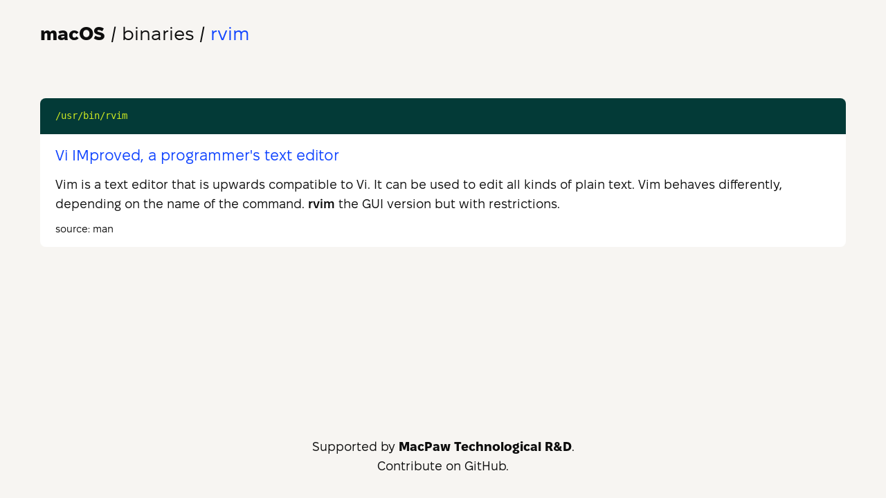

--- FILE ---
content_type: text/html; charset=utf-8
request_url: https://macosbin.com/bin/rvim
body_size: 1672
content:
<!doctype html>
<html lang="en">
	<head>
		<meta charset="utf-8" />
		<link rel="icon" href="../favicon.png" />
		<meta name="viewport" content="width=device-width, initial-scale=1" />
		<link rel="preconnect" href="https://fonts.macpaw.com" />
		<link rel="stylesheet" href="https://fonts.macpaw.com/css?family=FixelDisplay:400;600;800" />
		<link rel="stylesheet" href="/global.css" />
		
		<link href="../_app/immutable/assets/3.7H9yKbzk.css" rel="stylesheet">
		<link href="../_app/immutable/assets/Layout.phRyiHoq.css" rel="stylesheet">
		<link rel="modulepreload" href="../_app/immutable/entry/start.D-aQqH9v.js">
		<link rel="modulepreload" href="../_app/immutable/chunks/entry.BbT5OmgB.js">
		<link rel="modulepreload" href="../_app/immutable/chunks/runtime.C7m8L0sE.js">
		<link rel="modulepreload" href="../_app/immutable/entry/app.CyJddy7V.js">
		<link rel="modulepreload" href="../_app/immutable/chunks/if.4RglV04c.js">
		<link rel="modulepreload" href="../_app/immutable/chunks/disclose-version.Bn8YwfBq.js">
		<link rel="modulepreload" href="../_app/immutable/chunks/props.BlCAF6dt.js">
		<link rel="modulepreload" href="../_app/immutable/chunks/store.Hj9tKwyd.js">
		<link rel="modulepreload" href="../_app/immutable/nodes/0.CON8h7dS.js">
		<link rel="modulepreload" href="../_app/immutable/chunks/snippet.Drc2SWbV.js">
		<link rel="modulepreload" href="../_app/immutable/nodes/3.X9qT4xe3.js">
		<link rel="modulepreload" href="../_app/immutable/chunks/Layout.BSviwtKw.js"><!--[--><meta property="og:image" content="/social-preview.png"> <!--[!--><!--]--> <link rel="canonical" href="https://macosbin.com/bin/rvim"><!--]--><title>What is rvim on macOS?</title>
	</head>
	<body data-sveltekit-preload-data="hover">
		<div style="display: contents"><!--[--><!--[--><!----><!----><div class="layout svelte-tjxo82"><header class="svelte-ryhbxt"><a href="/" class="svelte-ryhbxt"><b>macOS</b> / binaries</a> <!--[-->/ <h1 class="binary svelte-ryhbxt">rvim</h1><!--]--></header><!----> <div class="content svelte-tjxo82"><div class="binaries svelte-1tx4amo"><!--[--><div class="binary svelte-4z9ubi"><code class="path svelte-4z9ubi">/usr/bin/rvim</code> <div class="content svelte-4z9ubi"><!--[--><div class="overview svelte-4z9ubi">Vi IMproved, a programmer's text editor</div> <!--[--><p class="svelte-4z9ubi"><!---->Vim is a text editor that is upwards compatible to Vi. It can be used to edit all kinds of plain text. Vim behaves differently, depending on the name of the command. <b>rvim</b> the GUI version but with restrictions.<!----></p><!--]--><!--]--> <!--[--><!--[!--><!--[!--><!--]--><!--]--><!--]--> <!--[--><div class="source svelte-4z9ubi">source: <!--[!-->man<!--]--></div><!--]--></div></div><!--]--></div><!----></div> <footer class="svelte-1olvdy8">Supported by <b class="svelte-1olvdy8">MacPaw Technological R&amp;D</b>. <br> <a href="https://github.com/MacPaw/binaries-issues" target="_blank" rel="noreferrer external" class="svelte-1olvdy8">Contribute on GitHub.</a></footer><!----></div><!----><!----><!----><!--]--> <!--[!--><!--]--><!--]-->
			
			<script>
				{
					__sveltekit_lpr1js = {
						base: new URL("..", location).pathname.slice(0, -1)
					};

					const element = document.currentScript.parentElement;

					const data = [null,{"type":"data","data":{name:"rvim",binaries:[{id:"72520c2caaa0d897f0b065220e73748ac3a38afcee188c20aa0ffb73d37c8527",path:"/usr/bin/rvim",name:"rvim",overview:"Vi IMproved, a programmer's text editor",description:"Vim is a text editor that is upwards compatible to Vi. It can be used to edit all kinds of plain text. Vim behaves differently, depending on the name of the command. **rvim** the GUI version but with restrictions.",source:"man",type:void 0,frameworkType:void 0,frameworkRouteExist:false,filename:"undefined",url:"/bin/rvim"}]},"uses":{"params":["name"]}}];

					Promise.all([
						import("../_app/immutable/entry/start.D-aQqH9v.js"),
						import("../_app/immutable/entry/app.CyJddy7V.js")
					]).then(([kit, app]) => {
						kit.start(app, element, {
							node_ids: [0, 3],
							data,
							form: null,
							error: null
						});
					});
				}
			</script>
		</div>
	<!-- Cloudflare Pages Analytics --><script defer src='https://static.cloudflareinsights.com/beacon.min.js' data-cf-beacon='{"token": "c145d69ff7be49ac8223a946f2d37e83"}'></script><!-- Cloudflare Pages Analytics --><script defer src="https://static.cloudflareinsights.com/beacon.min.js/vcd15cbe7772f49c399c6a5babf22c1241717689176015" integrity="sha512-ZpsOmlRQV6y907TI0dKBHq9Md29nnaEIPlkf84rnaERnq6zvWvPUqr2ft8M1aS28oN72PdrCzSjY4U6VaAw1EQ==" data-cf-beacon='{"version":"2024.11.0","token":"6c13dc9c827d4c0abe3cc9ba15daf8bb","r":1,"server_timing":{"name":{"cfCacheStatus":true,"cfEdge":true,"cfExtPri":true,"cfL4":true,"cfOrigin":true,"cfSpeedBrain":true},"location_startswith":null}}' crossorigin="anonymous"></script>
</body>
</html>


--- FILE ---
content_type: text/css
request_url: https://fonts.macpaw.com/css?family=FixelDisplay:400;600;800
body_size: 290
content:
@font-face {
  font-family: 'FixelDisplay';
  font-style: normal;
  font-display: swap;
  font-weight: 400;
  src: url(/fonts/FixelDisplay/FixelDisplay-Regular.woff2) format('woff2');
}

@font-face {
  font-family: 'FixelDisplay';
  font-style: normal;
  font-display: swap;
  font-weight: 600;
  src: url(/fonts/FixelDisplay/FixelDisplay-SemiBold.woff2) format('woff2');
}

@font-face {
  font-family: 'FixelDisplay';
  font-style: normal;
  font-display: swap;
  font-weight: 800;
  src: url(/fonts/FixelDisplay/FixelDisplay-ExtraBold.woff2) format('woff2');
}

--- FILE ---
content_type: application/javascript
request_url: https://macosbin.com/_app/immutable/entry/start.D-aQqH9v.js
body_size: -296
content:
import{a as t}from"../chunks/entry.BbT5OmgB.js";export{t as start};


--- FILE ---
content_type: application/javascript
request_url: https://macosbin.com/_app/immutable/chunks/disclose-version.Bn8YwfBq.js
body_size: 42
content:
import{X as i,Y as f,k as u,Z as v,_ as p,h as s,e as o,$ as h,C as E}from"./runtime.C7m8L0sE.js";function T(n){var t=document.createElement("template");return t.innerHTML=n,t.content}function r(n,t){var e=u;e.nodes_start===null&&(e.nodes_start=n,e.nodes_end=t)}function w(n,t){var e=(t&v)!==0,_=(t&p)!==0,a,c=!n.startsWith("<!>");return()=>{if(s)return r(o,null),o;a===void 0&&(a=T(c?n:"<!>"+n),e||(a=f(a)));var d=_?document.importNode(a,!0):a.cloneNode(!0);if(e){var m=f(d),l=d.lastChild;r(m,l)}else r(d,d);return d}}function M(n=""){if(!s){var t=i(n+"");return r(t,t),t}var e=o;return e.nodeType!==3&&(e.before(e=i()),h(e)),r(e,e),e}function N(){if(s)return r(o,null),o;var n=document.createDocumentFragment(),t=document.createComment(""),e=i();return n.append(t,e),r(t,e),n}function x(n,t){if(s){u.nodes_end=o,E();return}n!==null&&n.before(t)}const g="5";typeof window<"u"&&(window.__svelte||(window.__svelte={v:new Set})).v.add(g);export{x as a,r as b,N as c,T as d,M as e,w as t};


--- FILE ---
content_type: application/javascript
request_url: https://macosbin.com/_app/immutable/chunks/runtime.C7m8L0sE.js
body_size: 4426
content:
var wn=Array.isArray,yn=Array.from,Tn=Object.defineProperty,ut=Object.getOwnPropertyDescriptor,mn=Object.getOwnPropertyDescriptors,An=Object.prototype,xn=Array.prototype,gn=Object.getPrototypeOf;const kn=()=>{};function In(t){return typeof(t==null?void 0:t.then)=="function"}function _t(t){for(var n=0;n<t.length;n++)t[n]()}const T=2,ct=4,Y=8,vt=16,y=32,z=64,Q=128,C=256,V=512,E=1024,H=2048,J=4096,S=8192,N=16384,Bt=32768,pt=65536,Ut=1<<19,ht=1<<20,Rn=Symbol("$state"),Dn=Symbol("legacy props"),On=Symbol("");function jt(t){return t===this.v}function Vt(t,n){return t!=t?n==n:t!==n||t!==null&&typeof t=="object"||typeof t=="function"}function Sn(t){return!Vt(t,this.v)}function Gt(t){throw new Error("https://svelte.dev/e/effect_in_teardown")}function Kt(){throw new Error("https://svelte.dev/e/effect_in_unowned_derived")}function $t(t){throw new Error("https://svelte.dev/e/effect_orphan")}function Zt(){throw new Error("https://svelte.dev/e/effect_update_depth_exceeded")}function Cn(){throw new Error("https://svelte.dev/e/hydration_failed")}function Nn(t){throw new Error("https://svelte.dev/e/props_invalid_value")}function Fn(){throw new Error("https://svelte.dev/e/state_descriptors_fixed")}function qn(){throw new Error("https://svelte.dev/e/state_prototype_fixed")}function zt(){throw new Error("https://svelte.dev/e/state_unsafe_local_read")}function bn(){throw new Error("https://svelte.dev/e/state_unsafe_mutation")}let Jt=!1;function dt(t){console.warn("https://svelte.dev/e/hydration_mismatch")}const Pn=1,Ln=2,Mn=16,Yn=1,Hn=4,Bn=8,Un=16,jn=1,Vn=2,Wt="[",Xt="[!",Qt="]",Et={},Gn=Symbol();let x=!1;function Kn(t){x=t}let w;function b(t){if(t===null)throw dt(),Et;return w=t}function $n(){return b(g(w))}function Zn(t){if(x){if(g(w)!==null)throw dt(),Et;w=t}}function zn(t=1){if(x){for(var n=t,r=w;n--;)r=g(r);w=r}}function Jn(){for(var t=0,n=w;;){if(n.nodeType===8){var r=n.data;if(r===Qt){if(t===0)return n;t-=1}else(r===Wt||r===Xt)&&(t+=1)}var e=g(n);n.remove(),n=e}}var ot,tn,wt,yt;function Wn(){if(ot===void 0){ot=window,tn=document;var t=Element.prototype,n=Node.prototype;wt=ut(n,"firstChild").get,yt=ut(n,"nextSibling").get,t.__click=void 0,t.__className="",t.__attributes=null,t.__styles=null,t.__e=void 0,Text.prototype.__t=void 0}}function tt(t=""){return document.createTextNode(t)}function nt(t){return wt.call(t)}function g(t){return yt.call(t)}function Xn(t,n){if(!x)return nt(t);var r=nt(w);if(r===null)r=w.appendChild(tt());else if(n&&r.nodeType!==3){var e=tt();return r==null||r.before(e),b(e),e}return b(r),r}function Qn(t,n){if(!x){var r=nt(t);return r instanceof Comment&&r.data===""?g(r):r}return w}function tr(t,n=1,r=!1){let e=x?w:t;for(var s;n--;)s=e,e=g(e);if(!x)return e;var a=e==null?void 0:e.nodeType;if(r&&a!==3){var l=tt();return e===null?s==null||s.after(l):e.before(l),b(l),l}return b(e),e}function nr(t){t.textContent=""}function rr(t){var n=T|H;o===null?n|=C:o.f|=ht;var r=u!==null&&u.f&T?u:null;const e={children:null,ctx:p,deps:null,equals:jt,f:n,fn:t,reactions:null,v:null,version:0,parent:r??o};return r!==null&&(r.children??(r.children=[])).push(e),e}function Tt(t){var n=t.children;if(n!==null){t.children=null;for(var r=0;r<n.length;r+=1){var e=n[r];e.f&T?st(e):q(e)}}}function nn(t){for(var n=t.parent;n!==null;){if(!(n.f&T))return n;n=n.parent}return null}function mt(t){var n,r=o;Z(nn(t));try{Tt(t),n=bt(t)}finally{Z(r)}return n}function At(t){var n=mt(t),r=(k||t.f&C)&&t.deps!==null?J:E;m(t,r),t.equals(n)||(t.v=n,t.version=_n())}function st(t){Tt(t),M(t,0),m(t,N),t.v=t.children=t.deps=t.ctx=t.reactions=null}function xt(t){o===null&&u===null&&$t(),u!==null&&u.f&C&&Kt(),at&&Gt()}function rn(t,n){var r=n.last;r===null?n.last=n.first=t:(r.next=t,t.prev=r,n.last=t)}function F(t,n,r,e=!0){var s=(t&z)!==0,a=o,l={ctx:p,deps:null,deriveds:null,nodes_start:null,nodes_end:null,f:t|H,first:null,fn:n,last:null,next:null,parent:s?null:a,prev:null,teardown:null,transitions:null,version:0};if(r){var _=I;try{it(!0),X(l),l.f|=Bt}catch(i){throw q(l),i}finally{it(_)}}else n!==null&&Mt(l);var c=r&&l.deps===null&&l.first===null&&l.nodes_start===null&&l.teardown===null&&(l.f&ht)===0;if(!c&&!s&&e&&(a!==null&&rn(l,a),u!==null&&u.f&T)){var h=u;(h.children??(h.children=[])).push(l)}return l}function er(t){const n=F(Y,null,!1);return m(n,E),n.teardown=t,n}function sr(t){xt();var n=o!==null&&(o.f&y)!==0&&p!==null&&!p.m;if(n){var r=p;(r.e??(r.e=[])).push({fn:t,effect:o,reaction:u})}else{var e=gt(t);return e}}function ar(t){return xt(),en(t)}function lr(t){const n=F(z,t,!0);return()=>{q(n)}}function gt(t){return F(ct,t,!1)}function en(t){return F(Y,t,!0)}function ur(t){return sn(t)}function sn(t,n=0){return F(Y|vt|n,t,!0)}function or(t,n=!0){return F(Y|y,t,!0,n)}function kt(t){var n=t.teardown;if(n!==null){const r=at,e=u;ft(!0),$(null);try{n.call(null)}finally{ft(r),$(e)}}}function It(t){var n=t.deriveds;if(n!==null){t.deriveds=null;for(var r=0;r<n.length;r+=1)st(n[r])}}function Rt(t,n=!1){var r=t.first;for(t.first=t.last=null;r!==null;){var e=r.next;q(r,n),r=e}}function an(t){for(var n=t.first;n!==null;){var r=n.next;n.f&y||q(n),n=r}}function q(t,n=!0){var r=!1;if((n||t.f&Ut)&&t.nodes_start!==null){for(var e=t.nodes_start,s=t.nodes_end;e!==null;){var a=e===s?null:g(e);e.remove(),e=a}r=!0}Rt(t,n&&!r),It(t),M(t,0),m(t,N);var l=t.transitions;if(l!==null)for(const c of l)c.stop();kt(t);var _=t.parent;_!==null&&_.first!==null&&Dt(t),t.next=t.prev=t.teardown=t.ctx=t.deps=t.fn=t.nodes_start=t.nodes_end=null}function Dt(t){var n=t.parent,r=t.prev,e=t.next;r!==null&&(r.next=e),e!==null&&(e.prev=r),n!==null&&(n.first===t&&(n.first=e),n.last===t&&(n.last=r))}function ir(t,n){var r=[];Ot(t,r,!0),ln(r,()=>{q(t),n&&n()})}function ln(t,n){var r=t.length;if(r>0){var e=()=>--r||n();for(var s of t)s.out(e)}else n()}function Ot(t,n,r){if(!(t.f&S)){if(t.f^=S,t.transitions!==null)for(const l of t.transitions)(l.is_global||r)&&n.push(l);for(var e=t.first;e!==null;){var s=e.next,a=(e.f&pt)!==0||(e.f&y)!==0;Ot(e,n,a?r:!1),e=s}}}function fr(t){St(t,!0)}function St(t,n){if(t.f&S){B(t)&&X(t),t.f^=S;for(var r=t.first;r!==null;){var e=r.next,s=(r.f&pt)!==0||(r.f&y)!==0;St(r,s?n:!1),r=e}if(t.transitions!==null)for(const a of t.transitions)(a.is_global||n)&&a.in()}}const un=typeof requestIdleCallback>"u"?t=>setTimeout(t,1):requestIdleCallback;let G=!1,K=!1,rt=[],et=[];function Ct(){G=!1;const t=rt.slice();rt=[],_t(t)}function Nt(){K=!1;const t=et.slice();et=[],_t(t)}function _r(t){G||(G=!0,queueMicrotask(Ct)),rt.push(t)}function cr(t){K||(K=!0,un(Nt)),et.push(t)}function on(){G&&Ct(),K&&Nt()}const Ft=0,fn=1;let U=!1,j=Ft,P=!1,L=null,I=!1,at=!1;function it(t){I=t}function ft(t){at=t}let A=[],R=0;let u=null;function $(t){u=t}let o=null;function Z(t){o=t}let D=null;function vr(t){D=t}let v=null,d=0,O=null;function pr(t){O=t}let qt=0,k=!1,p=null;function hr(t){p=t}function _n(){return++qt}function dr(){return!Jt}function B(t){var l,_;var n=t.f;if(n&H)return!0;if(n&J){var r=t.deps,e=(n&C)!==0;if(r!==null){var s;if(n&V){for(s=0;s<r.length;s++)((l=r[s]).reactions??(l.reactions=[])).push(t);t.f^=V}for(s=0;s<r.length;s++){var a=r[s];if(B(a)&&At(a),e&&o!==null&&!k&&!((_=a==null?void 0:a.reactions)!=null&&_.includes(t))&&(a.reactions??(a.reactions=[])).push(t),a.version>t.version)return!0}}e||m(t,E)}return!1}function cn(t,n){for(var r=n;r!==null;){if(r.f&Q)try{r.fn(t);return}catch{r.f^=Q}r=r.parent}throw U=!1,t}function vn(t){return(t.f&N)===0&&(t.parent===null||(t.parent.f&Q)===0)}function W(t,n,r,e){if(U){if(r===null&&(U=!1),vn(n))throw t;return}r!==null&&(U=!0);{cn(t,n);return}}function bt(t){var lt;var n=v,r=d,e=O,s=u,a=k,l=D,_=p,c=t.f;v=null,d=0,O=null,u=c&(y|z)?null:t,k=!I&&(c&C)!==0,D=null,p=t.ctx;try{var h=(0,t.fn)(),i=t.deps;if(v!==null){var f;if(M(t,d),i!==null&&d>0)for(i.length=d+v.length,f=0;f<v.length;f++)i[d+f]=v[f];else t.deps=i=v;if(!k)for(f=d;f<i.length;f++)((lt=i[f]).reactions??(lt.reactions=[])).push(t)}else i!==null&&d<i.length&&(M(t,d),i.length=d);return h}finally{v=n,d=r,O=e,u=s,k=a,D=l,p=_}}function pn(t,n){let r=n.reactions;if(r!==null){var e=r.indexOf(t);if(e!==-1){var s=r.length-1;s===0?r=n.reactions=null:(r[e]=r[s],r.pop())}}r===null&&n.f&T&&(v===null||!v.includes(n))&&(m(n,J),n.f&(C|V)||(n.f^=V),M(n,0))}function M(t,n){var r=t.deps;if(r!==null)for(var e=n;e<r.length;e++)pn(t,r[e])}function X(t){var n=t.f;if(!(n&N)){m(t,E);var r=o,e=p;o=t;try{n&vt?an(t):Rt(t),It(t),kt(t);var s=bt(t);t.teardown=typeof s=="function"?s:null,t.version=qt}catch(a){W(a,t,r,e||t.ctx)}finally{o=r}}}function Pt(){if(R>1e3){R=0;try{Zt()}catch(t){if(L!==null)W(t,L,null);else throw t}}R++}function Lt(t){var n=t.length;if(n!==0){Pt();var r=I;I=!0;try{for(var e=0;e<n;e++){var s=t[e];s.f&E||(s.f^=E);var a=[];Yt(s,a),hn(a)}}finally{I=r}}}function hn(t){var n=t.length;if(n!==0)for(var r=0;r<n;r++){var e=t[r];if(!(e.f&(N|S)))try{B(e)&&(X(e),e.deps===null&&e.first===null&&e.nodes_start===null&&(e.teardown===null?Dt(e):e.fn=null))}catch(s){W(s,e,null,e.ctx)}}}function dn(){if(P=!1,R>1001)return;const t=A;A=[],Lt(t),P||(R=0,L=null)}function Mt(t){j===Ft&&(P||(P=!0,queueMicrotask(dn))),L=t;for(var n=t;n.parent!==null;){n=n.parent;var r=n.f;if(r&(z|y)){if(!(r&E))return;n.f^=E}}A.push(n)}function Yt(t,n){var r=t.first,e=[];t:for(;r!==null;){var s=r.f,a=(s&y)!==0,l=a&&(s&E)!==0,_=r.next;if(!l&&!(s&S))if(s&Y){if(a)r.f^=E;else try{B(r)&&X(r)}catch(f){W(f,r,null,r.ctx)}var c=r.first;if(c!==null){r=c;continue}}else s&ct&&e.push(r);if(_===null){let f=r.parent;for(;f!==null;){if(t===f)break t;var h=f.next;if(h!==null){r=h;continue t}f=f.parent}}r=_}for(var i=0;i<e.length;i++)c=e[i],n.push(c),Yt(c,n)}function Ht(t){var n=j,r=A;try{Pt();const s=[];j=fn,A=s,P=!1,Lt(r);var e=t==null?void 0:t();return on(),(A.length>0||s.length>0)&&Ht(),R=0,L=null,e}finally{j=n,A=r}}async function Er(){await Promise.resolve(),Ht()}function wr(t){var i;var n=t.f,r=(n&T)!==0;if(r&&n&N){var e=mt(t);return st(t),e}if(u!==null){D!==null&&D.includes(t)&&zt();var s=u.deps;v===null&&s!==null&&s[d]===t?d++:v===null?v=[t]:v.push(t),O!==null&&o!==null&&o.f&E&&!(o.f&y)&&O.includes(t)&&(m(o,H),Mt(o))}else if(r&&t.deps===null)for(var a=t,l=a.parent,_=a;l!==null;)if(l.f&T){var c=l;_=c,l=c.parent}else{var h=l;(i=h.deriveds)!=null&&i.includes(_)||(h.deriveds??(h.deriveds=[])).push(_);break}return r&&(a=t,B(a)&&At(a)),t.v}function yr(t){const n=u;try{return u=null,t()}finally{u=n}}const En=~(H|J|E);function m(t,n){t.f=t.f&En|n}function Tr(t,n=!1,r){p={p,c:null,e:null,m:!1,s:t,x:null,l:null}}function mr(t){const n=p;if(n!==null){const l=n.e;if(l!==null){var r=o,e=u;n.e=null;try{for(var s=0;s<l.length;s++){var a=l[s];Z(a.effect),$(a.reaction),gt(a.fn)}}finally{Z(r),$(e)}}p=n.p,n.m=!0}return{}}export{b as $,Un as A,y as B,$n as C,In as D,pt as E,_r as F,$ as G,hr as H,fr as I,ir as J,Ht as K,Dn as L,p as M,er as N,Xn as O,Hn as P,tr as Q,z as R,Rn as S,Zn as T,Gn as U,zn as V,ur as W,tt as X,nt as Y,jn as Z,Vn as _,Tr as a,g as a0,dt as a1,Et as a2,tn as a3,en as a4,u as a5,dr as a6,T as a7,vt as a8,D as a9,sr as aA,ar as aB,Er as aC,S as aD,Ot as aE,ln as aF,Ln as aG,Pn as aH,Mn as aI,On as aJ,cr as aK,mn as aL,Vt as aM,bn as aa,_n as ab,E as ac,H as ad,m as ae,C as af,Mt as ag,v as ah,O as ai,pr as aj,J as ak,jt as al,vr as am,Tn as an,Ut as ao,Wt as ap,Kn as aq,Wn as ar,Qt as as,Cn as at,nr as au,yn as av,lr as aw,Xt as ax,Jn as ay,gt as az,sn as b,or as c,q as d,w as e,Qn as f,xn as g,x as h,ut as i,wr as j,o as k,qn as l,gn as m,kn as n,An as o,mr as p,wn as q,Nn as r,Fn as s,Sn as t,yr as u,Z as v,Yn as w,Jt as x,Bn as y,rr as z};


--- FILE ---
content_type: application/javascript
request_url: https://macosbin.com/_app/immutable/nodes/1.CRSuwYQL.js
body_size: 925
content:
import{c as F,a as o,t as b}from"../chunks/disclose-version.Bn8YwfBq.js";import{p as J,a as K,f as _,O as r,Q as n,T as e,V as U,W as v,j as u,z as M}from"../chunks/runtime.C7m8L0sE.js";import{b as R,c as w}from"../chunks/if.4RglV04c.js";import{a as X,F as Y}from"../chunks/fuse.s5O7BN1K.js";import{L as Z,H as ee,e as ae,i as re,s as B,g as se,P as te}from"../chunks/Layout.BSviwtKw.js";import{s as oe,a as ne}from"../chunks/store.Hj9tKwyd.js";import{s as ie}from"../chunks/entry.BbT5OmgB.js";const le=()=>{const s=ie;return{page:{subscribe:s.page.subscribe},navigating:{subscribe:s.navigating.subscribe},updated:s.updated}},pe={subscribe(s){return le().page.subscribe(s)}};var me=b('<li class="svelte-1o050ll"><a> </a></li>'),ce=b('<p class="svelte-1o050ll">Here are some similar names:</p> <ul class="svelte-1o050ll"></ul> <p class="svelte-1o050ll">If it is not on the list, please, <a target="_blank" rel="noreferrer external">provide some information</a> or <a href="/">search for another</a> binary.</p>',1),ve=b('Please, <a target="_blank" rel="noreferrer external">provide some information</a> or <a href="/">search for another</a> binary.',1),ue=b('<div class="not-found-binary svelte-1o050ll"><h1 class="svelte-1o050ll">The <b> </b> binary is unknown</h1> <!></div>'),fe=b("<h1> </h1> <p> </p>",1);function $e(s,H){K(H,!0);const W=oe(),a=()=>ne(pe,"$page",W),q=i=>{ee(i,{get currentBinaryName(){return a().params.name}})};async function z(){const d=await(await fetch("/list")).json(),h=new Y(d);let l=a().params.name;return l.endsWith(".app")&&(l=l.replace(new RegExp(".app$"),"")),h.search(l,{limit:10}).map(I=>I.item)}let P=M(()=>{const i="add-new-binary.md",d=encodeURIComponent(`Add \`${a().params.name}\` binary`);return`${te}/issues/new?&template=${i}&title=${d}`});Z(s,{header:q,children:(i,d)=>{var h=F(),l=_(h);{var L=p=>{var m=ue(),t=r(m),x=n(r(t)),y=r(x,!0);e(x),U(),e(t);var S=n(t,2);X(S,z,null,($,T)=>{var j=F(),A=_(j);{var G=c=>{var f=ce(),g=n(_(f),2);ae(g,21,()=>u(T),re,(V,E)=>{var k=me(),N=r(k);v(()=>B(N,"href",se(u(E))));var D=r(N,!0);e(N),e(k),v(()=>w(D,u(E))),o(V,k)}),e(g);var C=n(g,2),Q=n(r(C));U(3),e(C),v(()=>B(Q,"href",u(P))),o(c,f)},O=c=>{var f=ve(),g=n(_(f));U(3),v(()=>B(g,"href",u(P))),o(c,f)};R(A,c=>{u(T).length?c(G):c(O,!1)})}o($,j)}),e(m),v(()=>w(y,a().params.name)),o(p,m)},I=p=>{var m=fe(),t=_(m),x=r(t,!0);e(t);var y=n(t,2),S=r(y,!0);e(y),v(()=>{var $;w(x,a().status),w(S,($=a().error)==null?void 0:$.message)}),o(p,m)};R(l,p=>{a().status===404&&a().params.name?p(L):p(I,!1)})}o(i,h)},$$slots:{default:!0}}),J()}export{$e as component};


--- FILE ---
content_type: application/javascript
request_url: https://macosbin.com/_app/immutable/chunks/snippet.Drc2SWbV.js
body_size: -355
content:
import{b as o,E as f,c as i,n as p,d as c,h as d,e as h}from"./runtime.C7m8L0sE.js";function _(r,s,...t){var n=r,e=p,a;o(()=>{e!==(e=s())&&(a&&(c(a),a=null),a=i(()=>e(n,...t)))},f),d&&(n=h)}export{_ as s};


--- FILE ---
content_type: application/javascript
request_url: https://macosbin.com/_app/immutable/chunks/props.BlCAF6dt.js
body_size: 1152
content:
import{S as E,o as K,g as M,s as U,U as v,i as N,j as b,k as L,l as j,m as Y,q as z,r as Z,P as $,t as G,u as q,B as H,R as J,v as C,w as Q,x as V,y as W,L as X,z as k,A as p}from"./runtime.C7m8L0sE.js";import{s as g,a as c,m as ee}from"./if.4RglV04c.js";import{c as re}from"./store.Hj9tKwyd.js";function x(r,t=null,o){if(typeof r!="object"||r===null||E in r)return r;const y=Y(r);if(y!==K&&y!==M)return r;var s=new Map,I=z(r),m=g(0);I&&s.set("length",g(r.length));var w;return new Proxy(r,{defineProperty(f,e,n){(!("value"in n)||n.configurable===!1||n.enumerable===!1||n.writable===!1)&&U();var a=s.get(e);return a===void 0?(a=g(n.value),s.set(e,a)):c(a,x(n.value,w)),!0},deleteProperty(f,e){var n=s.get(e);if(n===void 0)e in f&&s.set(e,g(v));else{if(I&&typeof e=="string"){var a=s.get("length"),i=Number(e);Number.isInteger(i)&&i<a.v&&c(a,i)}c(n,v),F(m)}return!0},get(f,e,n){var d;if(e===E)return r;var a=s.get(e),i=e in f;if(a===void 0&&(!i||(d=N(f,e))!=null&&d.writable)&&(a=g(x(i?f[e]:v,w)),s.set(e,a)),a!==void 0){var u=b(a);return u===v?void 0:u}return Reflect.get(f,e,n)},getOwnPropertyDescriptor(f,e){var n=Reflect.getOwnPropertyDescriptor(f,e);if(n&&"value"in n){var a=s.get(e);a&&(n.value=b(a))}else if(n===void 0){var i=s.get(e),u=i==null?void 0:i.v;if(i!==void 0&&u!==v)return{enumerable:!0,configurable:!0,value:u,writable:!0}}return n},has(f,e){var u;if(e===E)return!0;var n=s.get(e),a=n!==void 0&&n.v!==v||Reflect.has(f,e);if(n!==void 0||L!==null&&(!a||(u=N(f,e))!=null&&u.writable)){n===void 0&&(n=g(a?x(f[e],w):v),s.set(e,n));var i=b(n);if(i===v)return!1}return a},set(f,e,n,a){var O;var i=s.get(e),u=e in f;if(I&&e==="length")for(var d=n;d<i.v;d+=1){var P=s.get(d+"");P!==void 0?c(P,v):d in f&&(P=g(v),s.set(d+"",P))}i===void 0?(!u||(O=N(f,e))!=null&&O.writable)&&(i=g(void 0),c(i,x(n,w)),s.set(e,i)):(u=i.v!==v,c(i,x(n,w)));var _=Reflect.getOwnPropertyDescriptor(f,e);if(_!=null&&_.set&&_.set.call(a,n),!u){if(I&&typeof e=="string"){var A=s.get("length"),h=Number(e);Number.isInteger(h)&&h>=A.v&&c(A,h+1)}F(m)}return!0},ownKeys(f){b(m);var e=Reflect.ownKeys(f).filter(i=>{var u=s.get(i);return u===void 0||u.v!==v});for(var[n,a]of s)a.v!==v&&!(n in f)&&e.push(n);return e},setPrototypeOf(){j()}})}function F(r,t=1){c(r,r.v+t)}const ne={get(r,t){if(!r.exclude.includes(t))return r.props[t]},set(r,t){return!1},getOwnPropertyDescriptor(r,t){if(!r.exclude.includes(t)&&t in r.props)return{enumerable:!0,configurable:!0,value:r.props[t]}},has(r,t){return r.exclude.includes(t)?!1:t in r.props},ownKeys(r){return Reflect.ownKeys(r.props).filter(t=>!r.exclude.includes(t))}};function se(r,t,o){return new Proxy({props:r,exclude:t},ne)}function te(r){for(var t=L,o=L;t!==null&&!(t.f&(H|J));)t=t.parent;try{return C(t),r()}finally{C(o)}}function ue(r,t,o,y){var B;var s=(o&Q)!==0,I=!V,m=(o&W)!==0,w=(o&p)!==0,f=!1,e;m?[e,f]=re(()=>r[t]):e=r[t];var n=E in r||X in r,a=((B=N(r,t))==null?void 0:B.set)??(n&&m&&t in r?l=>r[t]=l:void 0),i=y,u=!0,d=!1,P=()=>(d=!0,u&&(u=!1,w?i=q(y):i=y),i);e===void 0&&y!==void 0&&(a&&I&&Z(),e=P(),a&&a(e));var _;if(_=()=>{var l=r[t];return l===void 0?P():(u=!0,d=!1,l)},!(o&$))return _;if(a){var A=r.$$legacy;return function(l,R){return arguments.length>0?((!R||A||f)&&a(R?_():l),l):_()}}var h=!1,O=!1,T=ee(e),S=te(()=>k(()=>{var l=_(),R=b(T);return h?(h=!1,O=!0,R):(O=!1,T.v=l)}));return s||(S.equals=G),function(l,R){if(arguments.length>0){const D=R?b(S):m?x(l):l;return S.equals(D)||(h=!0,c(T,D),d&&i!==void 0&&(i=D),q(()=>b(S))),l}return b(S)}}export{x as a,ue as p,se as r};
